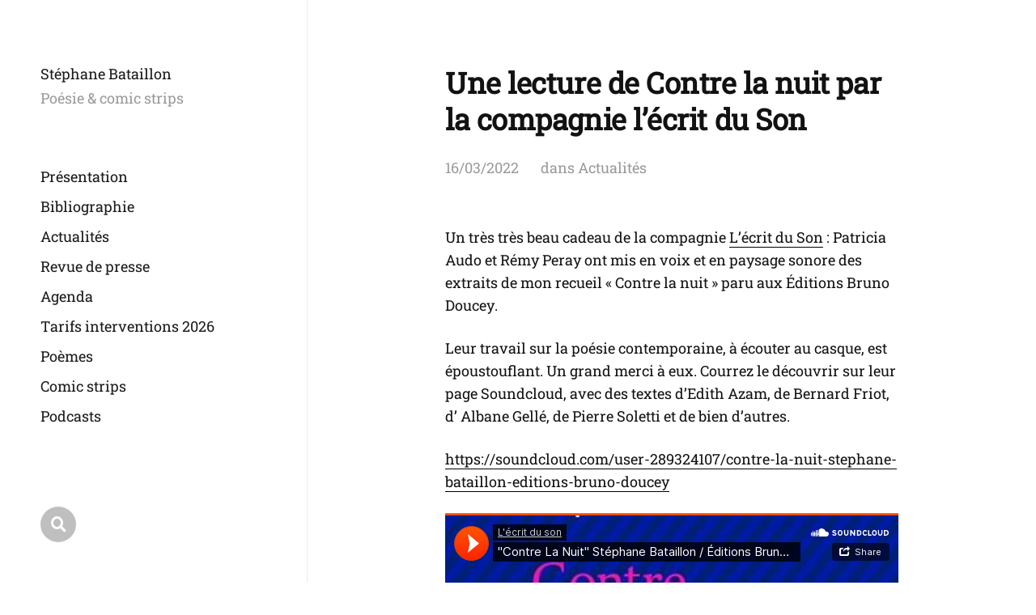

--- FILE ---
content_type: text/html; charset=UTF-8
request_url: https://www.stephanebataillon.com/une-lecture-de-contre-la-nuit-par-la-compagnie-lecrit-du-son/
body_size: 8090
content:
<!DOCTYPE html>

<html class="no-js" lang="fr-FR">

	<head>

		<meta http-equiv="content-type" content="text/html" charset="UTF-8" />
		<meta name="viewport" content="width=device-width, initial-scale=1.0" >

		<link rel="profile" href="http://gmpg.org/xfn/11">

		<title>Une lecture de Contre la nuit par la compagnie l&rsquo;écrit du Son &#8211; Stéphane Bataillon</title>
<meta name='robots' content='max-image-preview:large' />
<link rel='dns-prefetch' href='//js.stripe.com' />
<link rel='dns-prefetch' href='//stats.wp.com' />
<link rel='preconnect' href='//c0.wp.com' />
<link rel='preconnect' href='//i0.wp.com' />
<link rel="alternate" type="application/rss+xml" title="Stéphane Bataillon &raquo; Flux" href="https://www.stephanebataillon.com/feed/" />
<link rel="alternate" type="application/rss+xml" title="Stéphane Bataillon &raquo; Flux des commentaires" href="https://www.stephanebataillon.com/comments/feed/" />
<link rel="alternate" type="application/rss+xml" title="Stéphane Bataillon &raquo; Une lecture de Contre la nuit par la compagnie l&rsquo;écrit du Son Flux des commentaires" href="https://www.stephanebataillon.com/une-lecture-de-contre-la-nuit-par-la-compagnie-lecrit-du-son/feed/" />
<link rel="alternate" title="oEmbed (JSON)" type="application/json+oembed" href="https://www.stephanebataillon.com/wp-json/oembed/1.0/embed?url=https%3A%2F%2Fwww.stephanebataillon.com%2Fune-lecture-de-contre-la-nuit-par-la-compagnie-lecrit-du-son%2F" />
<link rel="alternate" title="oEmbed (XML)" type="text/xml+oembed" href="https://www.stephanebataillon.com/wp-json/oembed/1.0/embed?url=https%3A%2F%2Fwww.stephanebataillon.com%2Fune-lecture-de-contre-la-nuit-par-la-compagnie-lecrit-du-son%2F&#038;format=xml" />
<style type="text/css" media="all">
@font-face{font-family:'Font Awesome 5';font-display:block;font-style:normal;font-weight:400;src:url(https://www.stephanebataillon.com/wp-content/themes/mcluhan/assets/css/../fonts/font-awesome/fa-solid-900.woff2) format('woff2'),url(https://www.stephanebataillon.com/wp-content/themes/mcluhan/assets/css/../fonts/font-awesome/fa-solid-900.woff) format('woff')}@font-face{font-family:'Font Awesome 5 Brands';font-display:block;font-style:normal;font-weight:400;src:url(https://www.stephanebataillon.com/wp-content/themes/mcluhan/assets/css/../fonts/font-awesome/fa-brands-400.woff2) format('woff2'),url(https://www.stephanebataillon.com/wp-content/themes/mcluhan/assets/css/../fonts/font-awesome/fa-brands-400.woff) format('woff')}
</style>
<style id='wp-img-auto-sizes-contain-inline-css' type='text/css'>
img:is([sizes=auto i],[sizes^="auto," i]){contain-intrinsic-size:3000px 1500px}
/*# sourceURL=wp-img-auto-sizes-contain-inline-css */
</style>
<style id='wp-block-library-inline-css' type='text/css'>
:root{--wp-block-synced-color:#7a00df;--wp-block-synced-color--rgb:122,0,223;--wp-bound-block-color:var(--wp-block-synced-color);--wp-editor-canvas-background:#ddd;--wp-admin-theme-color:#007cba;--wp-admin-theme-color--rgb:0,124,186;--wp-admin-theme-color-darker-10:#006ba1;--wp-admin-theme-color-darker-10--rgb:0,107,160.5;--wp-admin-theme-color-darker-20:#005a87;--wp-admin-theme-color-darker-20--rgb:0,90,135;--wp-admin-border-width-focus:2px}@media (min-resolution:192dpi){:root{--wp-admin-border-width-focus:1.5px}}.wp-element-button{cursor:pointer}:root .has-very-light-gray-background-color{background-color:#eee}:root .has-very-dark-gray-background-color{background-color:#313131}:root .has-very-light-gray-color{color:#eee}:root .has-very-dark-gray-color{color:#313131}:root .has-vivid-green-cyan-to-vivid-cyan-blue-gradient-background{background:linear-gradient(135deg,#00d084,#0693e3)}:root .has-purple-crush-gradient-background{background:linear-gradient(135deg,#34e2e4,#4721fb 50%,#ab1dfe)}:root .has-hazy-dawn-gradient-background{background:linear-gradient(135deg,#faaca8,#dad0ec)}:root .has-subdued-olive-gradient-background{background:linear-gradient(135deg,#fafae1,#67a671)}:root .has-atomic-cream-gradient-background{background:linear-gradient(135deg,#fdd79a,#004a59)}:root .has-nightshade-gradient-background{background:linear-gradient(135deg,#330968,#31cdcf)}:root .has-midnight-gradient-background{background:linear-gradient(135deg,#020381,#2874fc)}:root{--wp--preset--font-size--normal:16px;--wp--preset--font-size--huge:42px}.has-regular-font-size{font-size:1em}.has-larger-font-size{font-size:2.625em}.has-normal-font-size{font-size:var(--wp--preset--font-size--normal)}.has-huge-font-size{font-size:var(--wp--preset--font-size--huge)}.has-text-align-center{text-align:center}.has-text-align-left{text-align:left}.has-text-align-right{text-align:right}.has-fit-text{white-space:nowrap!important}#end-resizable-editor-section{display:none}.aligncenter{clear:both}.items-justified-left{justify-content:flex-start}.items-justified-center{justify-content:center}.items-justified-right{justify-content:flex-end}.items-justified-space-between{justify-content:space-between}.screen-reader-text{border:0;clip-path:inset(50%);height:1px;margin:-1px;overflow:hidden;padding:0;position:absolute;width:1px;word-wrap:normal!important}.screen-reader-text:focus{background-color:#ddd;clip-path:none;color:#444;display:block;font-size:1em;height:auto;left:5px;line-height:normal;padding:15px 23px 14px;text-decoration:none;top:5px;width:auto;z-index:100000}html :where(.has-border-color){border-style:solid}html :where([style*=border-top-color]){border-top-style:solid}html :where([style*=border-right-color]){border-right-style:solid}html :where([style*=border-bottom-color]){border-bottom-style:solid}html :where([style*=border-left-color]){border-left-style:solid}html :where([style*=border-width]){border-style:solid}html :where([style*=border-top-width]){border-top-style:solid}html :where([style*=border-right-width]){border-right-style:solid}html :where([style*=border-bottom-width]){border-bottom-style:solid}html :where([style*=border-left-width]){border-left-style:solid}html :where(img[class*=wp-image-]){height:auto;max-width:100%}:where(figure){margin:0 0 1em}html :where(.is-position-sticky){--wp-admin--admin-bar--position-offset:var(--wp-admin--admin-bar--height,0px)}@media screen and (max-width:600px){html :where(.is-position-sticky){--wp-admin--admin-bar--position-offset:0px}}

/*# sourceURL=wp-block-library-inline-css */
</style><style id='global-styles-inline-css' type='text/css'>
:root{--wp--preset--aspect-ratio--square: 1;--wp--preset--aspect-ratio--4-3: 4/3;--wp--preset--aspect-ratio--3-4: 3/4;--wp--preset--aspect-ratio--3-2: 3/2;--wp--preset--aspect-ratio--2-3: 2/3;--wp--preset--aspect-ratio--16-9: 16/9;--wp--preset--aspect-ratio--9-16: 9/16;--wp--preset--color--black: #000000;--wp--preset--color--cyan-bluish-gray: #abb8c3;--wp--preset--color--white: #ffffff;--wp--preset--color--pale-pink: #f78da7;--wp--preset--color--vivid-red: #cf2e2e;--wp--preset--color--luminous-vivid-orange: #ff6900;--wp--preset--color--luminous-vivid-amber: #fcb900;--wp--preset--color--light-green-cyan: #7bdcb5;--wp--preset--color--vivid-green-cyan: #00d084;--wp--preset--color--pale-cyan-blue: #8ed1fc;--wp--preset--color--vivid-cyan-blue: #0693e3;--wp--preset--color--vivid-purple: #9b51e0;--wp--preset--color--dark-gray: #333;--wp--preset--color--medium-gray: #555;--wp--preset--color--light-gray: #777;--wp--preset--gradient--vivid-cyan-blue-to-vivid-purple: linear-gradient(135deg,rgb(6,147,227) 0%,rgb(155,81,224) 100%);--wp--preset--gradient--light-green-cyan-to-vivid-green-cyan: linear-gradient(135deg,rgb(122,220,180) 0%,rgb(0,208,130) 100%);--wp--preset--gradient--luminous-vivid-amber-to-luminous-vivid-orange: linear-gradient(135deg,rgb(252,185,0) 0%,rgb(255,105,0) 100%);--wp--preset--gradient--luminous-vivid-orange-to-vivid-red: linear-gradient(135deg,rgb(255,105,0) 0%,rgb(207,46,46) 100%);--wp--preset--gradient--very-light-gray-to-cyan-bluish-gray: linear-gradient(135deg,rgb(238,238,238) 0%,rgb(169,184,195) 100%);--wp--preset--gradient--cool-to-warm-spectrum: linear-gradient(135deg,rgb(74,234,220) 0%,rgb(151,120,209) 20%,rgb(207,42,186) 40%,rgb(238,44,130) 60%,rgb(251,105,98) 80%,rgb(254,248,76) 100%);--wp--preset--gradient--blush-light-purple: linear-gradient(135deg,rgb(255,206,236) 0%,rgb(152,150,240) 100%);--wp--preset--gradient--blush-bordeaux: linear-gradient(135deg,rgb(254,205,165) 0%,rgb(254,45,45) 50%,rgb(107,0,62) 100%);--wp--preset--gradient--luminous-dusk: linear-gradient(135deg,rgb(255,203,112) 0%,rgb(199,81,192) 50%,rgb(65,88,208) 100%);--wp--preset--gradient--pale-ocean: linear-gradient(135deg,rgb(255,245,203) 0%,rgb(182,227,212) 50%,rgb(51,167,181) 100%);--wp--preset--gradient--electric-grass: linear-gradient(135deg,rgb(202,248,128) 0%,rgb(113,206,126) 100%);--wp--preset--gradient--midnight: linear-gradient(135deg,rgb(2,3,129) 0%,rgb(40,116,252) 100%);--wp--preset--font-size--small: 13px;--wp--preset--font-size--medium: 20px;--wp--preset--font-size--large: 36px;--wp--preset--font-size--x-large: 42px;--wp--preset--font-size--normal: 18px;--wp--preset--font-size--larger: 28px;--wp--preset--font-family--roboto-slab: roboto-slab;--wp--preset--spacing--20: 0.44rem;--wp--preset--spacing--30: 0.67rem;--wp--preset--spacing--40: 1rem;--wp--preset--spacing--50: 1.5rem;--wp--preset--spacing--60: 2.25rem;--wp--preset--spacing--70: 3.38rem;--wp--preset--spacing--80: 5.06rem;--wp--preset--shadow--natural: 6px 6px 9px rgba(0, 0, 0, 0.2);--wp--preset--shadow--deep: 12px 12px 50px rgba(0, 0, 0, 0.4);--wp--preset--shadow--sharp: 6px 6px 0px rgba(0, 0, 0, 0.2);--wp--preset--shadow--outlined: 6px 6px 0px -3px rgb(255, 255, 255), 6px 6px rgb(0, 0, 0);--wp--preset--shadow--crisp: 6px 6px 0px rgb(0, 0, 0);}:where(body) { margin: 0; }.wp-site-blocks > .alignleft { float: left; margin-right: 2em; }.wp-site-blocks > .alignright { float: right; margin-left: 2em; }.wp-site-blocks > .aligncenter { justify-content: center; margin-left: auto; margin-right: auto; }:where(.is-layout-flex){gap: 0.5em;}:where(.is-layout-grid){gap: 0.5em;}.is-layout-flow > .alignleft{float: left;margin-inline-start: 0;margin-inline-end: 2em;}.is-layout-flow > .alignright{float: right;margin-inline-start: 2em;margin-inline-end: 0;}.is-layout-flow > .aligncenter{margin-left: auto !important;margin-right: auto !important;}.is-layout-constrained > .alignleft{float: left;margin-inline-start: 0;margin-inline-end: 2em;}.is-layout-constrained > .alignright{float: right;margin-inline-start: 2em;margin-inline-end: 0;}.is-layout-constrained > .aligncenter{margin-left: auto !important;margin-right: auto !important;}.is-layout-constrained > :where(:not(.alignleft):not(.alignright):not(.alignfull)){margin-left: auto !important;margin-right: auto !important;}body .is-layout-flex{display: flex;}.is-layout-flex{flex-wrap: wrap;align-items: center;}.is-layout-flex > :is(*, div){margin: 0;}body .is-layout-grid{display: grid;}.is-layout-grid > :is(*, div){margin: 0;}body{padding-top: 0px;padding-right: 0px;padding-bottom: 0px;padding-left: 0px;}a:where(:not(.wp-element-button)){text-decoration: underline;}:root :where(.wp-element-button, .wp-block-button__link){background-color: #32373c;border-width: 0;color: #fff;font-family: inherit;font-size: inherit;font-style: inherit;font-weight: inherit;letter-spacing: inherit;line-height: inherit;padding-top: calc(0.667em + 2px);padding-right: calc(1.333em + 2px);padding-bottom: calc(0.667em + 2px);padding-left: calc(1.333em + 2px);text-decoration: none;text-transform: inherit;}.has-black-color{color: var(--wp--preset--color--black) !important;}.has-cyan-bluish-gray-color{color: var(--wp--preset--color--cyan-bluish-gray) !important;}.has-white-color{color: var(--wp--preset--color--white) !important;}.has-pale-pink-color{color: var(--wp--preset--color--pale-pink) !important;}.has-vivid-red-color{color: var(--wp--preset--color--vivid-red) !important;}.has-luminous-vivid-orange-color{color: var(--wp--preset--color--luminous-vivid-orange) !important;}.has-luminous-vivid-amber-color{color: var(--wp--preset--color--luminous-vivid-amber) !important;}.has-light-green-cyan-color{color: var(--wp--preset--color--light-green-cyan) !important;}.has-vivid-green-cyan-color{color: var(--wp--preset--color--vivid-green-cyan) !important;}.has-pale-cyan-blue-color{color: var(--wp--preset--color--pale-cyan-blue) !important;}.has-vivid-cyan-blue-color{color: var(--wp--preset--color--vivid-cyan-blue) !important;}.has-vivid-purple-color{color: var(--wp--preset--color--vivid-purple) !important;}.has-dark-gray-color{color: var(--wp--preset--color--dark-gray) !important;}.has-medium-gray-color{color: var(--wp--preset--color--medium-gray) !important;}.has-light-gray-color{color: var(--wp--preset--color--light-gray) !important;}.has-black-background-color{background-color: var(--wp--preset--color--black) !important;}.has-cyan-bluish-gray-background-color{background-color: var(--wp--preset--color--cyan-bluish-gray) !important;}.has-white-background-color{background-color: var(--wp--preset--color--white) !important;}.has-pale-pink-background-color{background-color: var(--wp--preset--color--pale-pink) !important;}.has-vivid-red-background-color{background-color: var(--wp--preset--color--vivid-red) !important;}.has-luminous-vivid-orange-background-color{background-color: var(--wp--preset--color--luminous-vivid-orange) !important;}.has-luminous-vivid-amber-background-color{background-color: var(--wp--preset--color--luminous-vivid-amber) !important;}.has-light-green-cyan-background-color{background-color: var(--wp--preset--color--light-green-cyan) !important;}.has-vivid-green-cyan-background-color{background-color: var(--wp--preset--color--vivid-green-cyan) !important;}.has-pale-cyan-blue-background-color{background-color: var(--wp--preset--color--pale-cyan-blue) !important;}.has-vivid-cyan-blue-background-color{background-color: var(--wp--preset--color--vivid-cyan-blue) !important;}.has-vivid-purple-background-color{background-color: var(--wp--preset--color--vivid-purple) !important;}.has-dark-gray-background-color{background-color: var(--wp--preset--color--dark-gray) !important;}.has-medium-gray-background-color{background-color: var(--wp--preset--color--medium-gray) !important;}.has-light-gray-background-color{background-color: var(--wp--preset--color--light-gray) !important;}.has-black-border-color{border-color: var(--wp--preset--color--black) !important;}.has-cyan-bluish-gray-border-color{border-color: var(--wp--preset--color--cyan-bluish-gray) !important;}.has-white-border-color{border-color: var(--wp--preset--color--white) !important;}.has-pale-pink-border-color{border-color: var(--wp--preset--color--pale-pink) !important;}.has-vivid-red-border-color{border-color: var(--wp--preset--color--vivid-red) !important;}.has-luminous-vivid-orange-border-color{border-color: var(--wp--preset--color--luminous-vivid-orange) !important;}.has-luminous-vivid-amber-border-color{border-color: var(--wp--preset--color--luminous-vivid-amber) !important;}.has-light-green-cyan-border-color{border-color: var(--wp--preset--color--light-green-cyan) !important;}.has-vivid-green-cyan-border-color{border-color: var(--wp--preset--color--vivid-green-cyan) !important;}.has-pale-cyan-blue-border-color{border-color: var(--wp--preset--color--pale-cyan-blue) !important;}.has-vivid-cyan-blue-border-color{border-color: var(--wp--preset--color--vivid-cyan-blue) !important;}.has-vivid-purple-border-color{border-color: var(--wp--preset--color--vivid-purple) !important;}.has-dark-gray-border-color{border-color: var(--wp--preset--color--dark-gray) !important;}.has-medium-gray-border-color{border-color: var(--wp--preset--color--medium-gray) !important;}.has-light-gray-border-color{border-color: var(--wp--preset--color--light-gray) !important;}.has-vivid-cyan-blue-to-vivid-purple-gradient-background{background: var(--wp--preset--gradient--vivid-cyan-blue-to-vivid-purple) !important;}.has-light-green-cyan-to-vivid-green-cyan-gradient-background{background: var(--wp--preset--gradient--light-green-cyan-to-vivid-green-cyan) !important;}.has-luminous-vivid-amber-to-luminous-vivid-orange-gradient-background{background: var(--wp--preset--gradient--luminous-vivid-amber-to-luminous-vivid-orange) !important;}.has-luminous-vivid-orange-to-vivid-red-gradient-background{background: var(--wp--preset--gradient--luminous-vivid-orange-to-vivid-red) !important;}.has-very-light-gray-to-cyan-bluish-gray-gradient-background{background: var(--wp--preset--gradient--very-light-gray-to-cyan-bluish-gray) !important;}.has-cool-to-warm-spectrum-gradient-background{background: var(--wp--preset--gradient--cool-to-warm-spectrum) !important;}.has-blush-light-purple-gradient-background{background: var(--wp--preset--gradient--blush-light-purple) !important;}.has-blush-bordeaux-gradient-background{background: var(--wp--preset--gradient--blush-bordeaux) !important;}.has-luminous-dusk-gradient-background{background: var(--wp--preset--gradient--luminous-dusk) !important;}.has-pale-ocean-gradient-background{background: var(--wp--preset--gradient--pale-ocean) !important;}.has-electric-grass-gradient-background{background: var(--wp--preset--gradient--electric-grass) !important;}.has-midnight-gradient-background{background: var(--wp--preset--gradient--midnight) !important;}.has-small-font-size{font-size: var(--wp--preset--font-size--small) !important;}.has-medium-font-size{font-size: var(--wp--preset--font-size--medium) !important;}.has-large-font-size{font-size: var(--wp--preset--font-size--large) !important;}.has-x-large-font-size{font-size: var(--wp--preset--font-size--x-large) !important;}.has-normal-font-size{font-size: var(--wp--preset--font-size--normal) !important;}.has-larger-font-size{font-size: var(--wp--preset--font-size--larger) !important;}.has-roboto-slab-font-family{font-family: var(--wp--preset--font-family--roboto-slab) !important;}
/*# sourceURL=global-styles-inline-css */
</style>

<link rel='stylesheet' id='wpo_min-header-0-css' href='https://www.stephanebataillon.com/wp-content/cache/wpo-minify/1768296066/assets/wpo-minify-header-cf0c2af5.min.css' type='text/css' media='all' />
<script type="text/javascript" src="https://c0.wp.com/c/6.9/wp-includes/js/jquery/jquery.min.js" id="jquery-core-js"></script>
<script type="text/javascript" src="https://c0.wp.com/c/6.9/wp-includes/js/jquery/jquery-migrate.min.js" id="jquery-migrate-js"></script>
<link rel="https://api.w.org/" href="https://www.stephanebataillon.com/wp-json/" /><link rel="alternate" title="JSON" type="application/json" href="https://www.stephanebataillon.com/wp-json/wp/v2/posts/31973" /><link rel="EditURI" type="application/rsd+xml" title="RSD" href="https://www.stephanebataillon.com/xmlrpc.php?rsd" />
<meta name="generator" content="WordPress 6.9" />
<link rel="canonical" href="https://www.stephanebataillon.com/une-lecture-de-contre-la-nuit-par-la-compagnie-lecrit-du-son/" />
<link rel='shortlink' href='https://www.stephanebataillon.com/?p=31973' />
	<style>img#wpstats{display:none}</style>
		
			<!-- Customizer CSS -->

			<style type="text/css">

				body .site-header { background-color:#ffffff; }.social-menu.desktop { background-color:#ffffff; }.social-menu a:hover { color:#ffffff; }.social-menu a.active { color:#ffffff; }.mobile-menu-wrapper { background-color:#ffffff; }.social-menu.mobile { background-color:#ffffff; }.mobile-search.active { background-color:#ffffff; }
			</style>

			<!-- /Customizer CSS -->

					<script>jQuery( 'html' ).removeClass( 'no-js' ).addClass( 'js' );</script>
		<meta name="description" content="Un très très beau cadeau de la compagnie L&#039;écrit du Son : Patricia Audo et Rémy Peray ont mis en voix et en paysage sonore des extraits de mon recueil &quot;Contre la nuit&quot; paru aux Éditions Bruno Doucey. Leur travail sur la poésie contemporaine, à écouter au casque, est époustouflant. Un grand merci à eux.…" />

<!-- Jetpack Open Graph Tags -->
<meta property="og:type" content="article" />
<meta property="og:title" content="Une lecture de Contre la nuit par la compagnie l&rsquo;écrit du Son" />
<meta property="og:url" content="https://www.stephanebataillon.com/une-lecture-de-contre-la-nuit-par-la-compagnie-lecrit-du-son/" />
<meta property="og:description" content="Un très très beau cadeau de la compagnie L&rsquo;écrit du Son : Patricia Audo et Rémy Peray ont mis en voix et en paysage sonore des extraits de mon recueil « Contre la nuit » paru aux Éditions Bru…" />
<meta property="article:published_time" content="2022-03-16T12:36:50+00:00" />
<meta property="article:modified_time" content="2022-03-16T12:48:19+00:00" />
<meta property="og:site_name" content="Stéphane Bataillon" />
<meta property="og:image" content="https://i0.wp.com/www.stephanebataillon.com/wp-content/uploads/2024/05/SB.jpg?fit=1522%2C1793&#038;ssl=1" />
<meta property="og:image:width" content="1522" />
<meta property="og:image:height" content="1793" />
<meta property="og:image:alt" content="" />
<meta property="og:locale" content="fr_FR" />
<meta name="twitter:text:title" content="Une lecture de Contre la nuit par la compagnie l&rsquo;écrit du Son" />
<meta name="twitter:image" content="https://i0.wp.com/www.stephanebataillon.com/wp-content/uploads/2024/01/cropped-utf-8Couv.Permettre-aux-etoiles_300dpi.jpg?fit=240%2C240&amp;ssl=1" />
<meta name="twitter:card" content="summary" />

<!-- End Jetpack Open Graph Tags -->
<style class='wp-fonts-local' type='text/css'>
@font-face{font-family:roboto-slab;font-style:normal;font-weight:400;font-display:fallback;src:url('https://www.stephanebataillon.com/wp-content/uploads/useanyfont/8653Roboto-Slab.woff2') format('woff2');}
</style>
<link rel="icon" href="https://i0.wp.com/www.stephanebataillon.com/wp-content/uploads/2024/01/cropped-utf-8Couv.Permettre-aux-etoiles_300dpi.jpg?fit=32%2C32&#038;ssl=1" sizes="32x32" />
<link rel="icon" href="https://i0.wp.com/www.stephanebataillon.com/wp-content/uploads/2024/01/cropped-utf-8Couv.Permettre-aux-etoiles_300dpi.jpg?fit=192%2C192&#038;ssl=1" sizes="192x192" />
<link rel="apple-touch-icon" href="https://i0.wp.com/www.stephanebataillon.com/wp-content/uploads/2024/01/cropped-utf-8Couv.Permettre-aux-etoiles_300dpi.jpg?fit=180%2C180&#038;ssl=1" />
<meta name="msapplication-TileImage" content="https://i0.wp.com/www.stephanebataillon.com/wp-content/uploads/2024/01/cropped-utf-8Couv.Permettre-aux-etoiles_300dpi.jpg?fit=270%2C270&#038;ssl=1" />

	</head>

	<body class="wp-singular post-template-default single single-post postid-31973 single-format-standard wp-custom-logo wp-theme-mcluhan white-bg same-custom-bgs dark">

		
		<a class="skip-link button" href="#site-content">Allez au contenu</a>

		<header class="site-header group">

			
			<p class="site-title"><a href="https://www.stephanebataillon.com" class="site-name">Stéphane Bataillon</a></p>

			
				<div class="site-description"><p>Poésie &amp; comic strips</p>
</div>

			
			<div class="nav-toggle">
				<div class="bar"></div>
				<div class="bar"></div>
			</div>

			<div class="menu-wrapper">

				<ul class="main-menu desktop">

					<li id="menu-item-32557" class="menu-item menu-item-type-post_type menu-item-object-page menu-item-32557"><a href="https://www.stephanebataillon.com/biographie/">Présentation</a></li>
<li id="menu-item-32562" class="menu-item menu-item-type-post_type menu-item-object-page menu-item-32562"><a href="https://www.stephanebataillon.com/bibliographie/">Bibliographie</a></li>
<li id="menu-item-35152" class="menu-item menu-item-type-taxonomy menu-item-object-category current-post-ancestor current-menu-parent current-post-parent menu-item-35152"><a href="https://www.stephanebataillon.com/category/actualites/">Actualités</a></li>
<li id="menu-item-38008" class="menu-item menu-item-type-taxonomy menu-item-object-category menu-item-38008"><a href="https://www.stephanebataillon.com/category/revue-de-presse/">Revue de presse</a></li>
<li id="menu-item-35151" class="menu-item menu-item-type-post_type menu-item-object-page menu-item-35151"><a href="https://www.stephanebataillon.com/evenements/agenda/">Agenda</a></li>
<li id="menu-item-35153" class="menu-item menu-item-type-post_type menu-item-object-page menu-item-35153"><a href="https://www.stephanebataillon.com/interventions/">Tarifs interventions 2026</a></li>
<li id="menu-item-38386" class="menu-item menu-item-type-taxonomy menu-item-object-category menu-item-38386"><a href="https://www.stephanebataillon.com/category/poemes/">Poèmes</a></li>
<li id="menu-item-38387" class="menu-item menu-item-type-taxonomy menu-item-object-category menu-item-38387"><a href="https://www.stephanebataillon.com/category/comic-strips/">Comic strips</a></li>
<li id="menu-item-38355" class="menu-item menu-item-type-taxonomy menu-item-object-category menu-item-38355"><a href="https://www.stephanebataillon.com/category/podcasts/">Podcasts</a></li>
<li id="menu-item-38166" class="menu-item menu-item-type-taxonomy menu-item-object-category menu-item-38166"><a href="https://www.stephanebataillon.com/category/un-poeme-pour-la-route/">Un poème pour la route</a></li>
<li id="menu-item-38137" class="menu-item menu-item-type-post_type menu-item-object-page menu-item-38137"><a href="https://www.stephanebataillon.com/gustave/">Gustave mensuel</a></li>
<li id="menu-item-38167" class="menu-item menu-item-type-custom menu-item-object-custom menu-item-38167"><a href="https://www.gustavejunior.com">Gustave Junior</a></li>
<li id="menu-item-38256" class="menu-item menu-item-type-taxonomy menu-item-object-category menu-item-38256"><a href="https://www.stephanebataillon.com/category/critiques/">Articles et critiques</a></li>
<li id="menu-item-38260" class="menu-item menu-item-type-taxonomy menu-item-object-category menu-item-38260"><a href="https://www.stephanebataillon.com/category/spiritualite/">Articles spiritualités</a></li>
<li id="menu-item-38125" class="menu-item menu-item-type-post_type menu-item-object-page menu-item-38125"><a href="https://www.stephanebataillon.com/contact/">Me contacter</a></li>
				</ul>

			</div><!-- .menu-wrapper -->

			
				<div class="social-menu desktop">

					<ul class="social-menu-inner">

						<li class="social-search-wrapper"><a href="https://www.stephanebataillon.com/?s="></a></li>

						
					</ul><!-- .social-menu-inner -->

				</div><!-- .social-menu -->

			
		</header><!-- header -->

		<div class="mobile-menu-wrapper">

			<ul class="main-menu mobile">
				<li class="menu-item menu-item-type-post_type menu-item-object-page menu-item-32557"><a href="https://www.stephanebataillon.com/biographie/">Présentation</a></li>
<li class="menu-item menu-item-type-post_type menu-item-object-page menu-item-32562"><a href="https://www.stephanebataillon.com/bibliographie/">Bibliographie</a></li>
<li class="menu-item menu-item-type-taxonomy menu-item-object-category current-post-ancestor current-menu-parent current-post-parent menu-item-35152"><a href="https://www.stephanebataillon.com/category/actualites/">Actualités</a></li>
<li class="menu-item menu-item-type-taxonomy menu-item-object-category menu-item-38008"><a href="https://www.stephanebataillon.com/category/revue-de-presse/">Revue de presse</a></li>
<li class="menu-item menu-item-type-post_type menu-item-object-page menu-item-35151"><a href="https://www.stephanebataillon.com/evenements/agenda/">Agenda</a></li>
<li class="menu-item menu-item-type-post_type menu-item-object-page menu-item-35153"><a href="https://www.stephanebataillon.com/interventions/">Tarifs interventions 2026</a></li>
<li class="menu-item menu-item-type-taxonomy menu-item-object-category menu-item-38386"><a href="https://www.stephanebataillon.com/category/poemes/">Poèmes</a></li>
<li class="menu-item menu-item-type-taxonomy menu-item-object-category menu-item-38387"><a href="https://www.stephanebataillon.com/category/comic-strips/">Comic strips</a></li>
<li class="menu-item menu-item-type-taxonomy menu-item-object-category menu-item-38355"><a href="https://www.stephanebataillon.com/category/podcasts/">Podcasts</a></li>
<li class="menu-item menu-item-type-taxonomy menu-item-object-category menu-item-38166"><a href="https://www.stephanebataillon.com/category/un-poeme-pour-la-route/">Un poème pour la route</a></li>
<li class="menu-item menu-item-type-post_type menu-item-object-page menu-item-38137"><a href="https://www.stephanebataillon.com/gustave/">Gustave mensuel</a></li>
<li class="menu-item menu-item-type-custom menu-item-object-custom menu-item-38167"><a href="https://www.gustavejunior.com">Gustave Junior</a></li>
<li class="menu-item menu-item-type-taxonomy menu-item-object-category menu-item-38256"><a href="https://www.stephanebataillon.com/category/critiques/">Articles et critiques</a></li>
<li class="menu-item menu-item-type-taxonomy menu-item-object-category menu-item-38260"><a href="https://www.stephanebataillon.com/category/spiritualite/">Articles spiritualités</a></li>
<li class="menu-item menu-item-type-post_type menu-item-object-page menu-item-38125"><a href="https://www.stephanebataillon.com/contact/">Me contacter</a></li>
					<li class="toggle-mobile-search-wrapper"><a href="#" class="toggle-mobile-search">Recherche</a></li>
							</ul><!-- .main-menu.mobile -->

			
		</div><!-- .mobile-menu-wrapper -->

		
			<div class="mobile-search">

				<div class="untoggle-mobile-search"></div>

				
<form role="search" method="get" class="search-form" action="https://www.stephanebataillon.com/">
	<label class="screen-reader-text" for="search-form-6971382d8f7a4">Résultats pour:</label>
	<input type="search" id="search-form-6971382d8f7a4" class="search-field" placeholder="Recherchez..." value="" name="s" autocomplete="off" />
	</button>
</form>

				<div class="mobile-results">

					<div class="results-wrapper"></div>

				</div>

			</div><!-- .mobile-search -->

			<div class="search-overlay">

				
<form role="search" method="get" class="search-form" action="https://www.stephanebataillon.com/">
	<label class="screen-reader-text" for="search-form-6971382d8f7de">Résultats pour:</label>
	<input type="search" id="search-form-6971382d8f7de" class="search-field" placeholder="Recherchez..." value="" name="s" autocomplete="off" />
	</button>
</form>

			</div><!-- .search-overlay -->

		
		<main class="site-content" id="site-content">
		<article class="post-31973 post type-post status-publish format-standard hentry category-actualites missing-thumbnail">

			
			<header class="entry-header section-inner">

				<h1 class="entry-title">Une lecture de Contre la nuit par la compagnie l&rsquo;écrit du Son</h1>
					<div class="meta">

						<time><a href="https://www.stephanebataillon.com/une-lecture-de-contre-la-nuit-par-la-compagnie-lecrit-du-son/">16/03/2022</a></time>

						
							<span>
								dans  <a href="https://www.stephanebataillon.com/category/actualites/" rel="category tag">Actualités</a>							</span>

						
					</div>

				
			</header><!-- .entry-header -->

			<div class="entry-content section-inner">

				<p>Un très très beau cadeau de la compagnie <a href="https://www.lecritduson.com/index.php">L&rsquo;écrit du Son</a> : Patricia Audo et Rémy Peray ont mis en voix et en paysage sonore des extraits de mon recueil « Contre la nuit » paru aux Éditions Bruno Doucey.</p>
<p>Leur travail sur la poésie contemporaine, à écouter au casque, est époustouflant. Un grand merci à eux. Courrez le découvrir sur leur page Soundcloud, avec des textes d&rsquo;Edith Azam, de Bernard Friot, d&rsquo; Albane Gellé, de Pierre Soletti et de bien d&rsquo;autres.</p>
<p><a href="https://soundcloud.com/user-289324107/contre-la-nuit-stephane-bataillon-editions-bruno-doucey">https://soundcloud.com/user-289324107/contre-la-nuit-stephane-bataillon-editions-bruno-doucey</a></p>
<p><iframe title="&quot;Contre La Nuit&quot; Stéphane Bataillon / Éditions Bruno Doucey by L&#039;écrit du son" width="560" height="400" scrolling="no" frameborder="no" src="https://w.soundcloud.com/player/?visual=true&#038;url=https%3A%2F%2Fapi.soundcloud.com%2Ftracks%2F1233225214&#038;show_artwork=true&#038;maxheight=840&#038;maxwidth=560"></iframe></p>

			</div> <!-- .content -->

			
				<div class="post-pagination section-inner">

					<div class="previous-post">
													<a href="https://www.stephanebataillon.com/hegemonie/" rel="prev"><span>Hégémonie</span></a>											</div>

					<div class="next-post">
													<a href="https://www.stephanebataillon.com/un-week-end-en-poesie-a-montreuil/" rel="next"><span>Un week-end en poésie à Montreuil</span></a>											</div>

				</div><!-- .post-pagination -->

			
				<div class="comments-section-inner section-inner wide">
					

		<div id="respond" class="comment-respond">
		<h3 id="reply-title" class="comment-reply-title">Laisser un commentaire <small><a rel="nofollow" id="cancel-comment-reply-link" href="/une-lecture-de-contre-la-nuit-par-la-compagnie-lecrit-du-son/#respond" style="display:none;">Annuler la réponse</a></small></h3><p class="must-log-in">Vous devez <a href="https://www.stephanebataillon.com/wp-login.php?redirect_to=https%3A%2F%2Fwww.stephanebataillon.com%2Fune-lecture-de-contre-la-nuit-par-la-compagnie-lecrit-du-son%2F">vous connecter</a> pour publier un commentaire.</p>	</div><!-- #respond -->
	
				</div><!-- .comments-section-inner -->

			
		</div> <!-- .post -->

		
	<div class="section-inner wide">

		<div class="related-posts">

			<h3 class="related-posts-title">Articles similaires</h3>

			
				<a class="related-post post-27748 post type-post status-publish format-standard hentry category-actualites missing-thumbnail" id="post-27748" href="https://www.stephanebataillon.com/gustave-hebdo-n97-est-sorti/">
					<div class="bg-image related-post-image">
											</div>
					<h2 class="title"><span>Gustave Hebdo n°97 est sorti</span></h2>				</a>

				
				<a class="related-post post-15067 post type-post status-publish format-standard hentry category-actualites missing-thumbnail" id="post-15067" href="https://www.stephanebataillon.com/dedicace-au-marche-de-la-poesie/">
					<div class="bg-image related-post-image">
											</div>
					<h2 class="title"><span>Dédicace au marché de la poésie</span></h2>				</a>

				
				<a class="related-post post-16949 post type-post status-publish format-standard hentry category-actualites missing-thumbnail" id="post-16949" href="https://www.stephanebataillon.com/un-carnet-de-notes-a-propos-de-la-serie-en-sortant-de-lecole-sur-nanouk/">
					<div class="bg-image related-post-image">
											</div>
					<h2 class="title"><span>Un carnet de notes à propos de la série « En sortant de l&rsquo;école » sur Nanouk</span></h2>				</a>

				
				<a class="related-post post-15848 post type-post status-publish format-standard hentry category-actualites missing-thumbnail" id="post-15848" href="https://www.stephanebataillon.com/programme-de-mars/">
					<div class="bg-image related-post-image">
											</div>
					<h2 class="title"><span>Programme de mars</span></h2>				</a>

				
		</div><!-- .related-posts -->

	</div><!-- .section-inner.wide -->

			<footer class="site-footer section-inner">

				<p class="copyright">&copy; PM <a href="https://www.stephanebataillon.com" class="site-name">Stéphane Bataillon</a></p>
				<p class="theme-by">Thème par <a href="https://andersnoren.se">Anders Nor&eacute;n</a></p>

			</footer> <!-- footer -->

		</main>
		
		<script type="speculationrules">
{"prefetch":[{"source":"document","where":{"and":[{"href_matches":"/*"},{"not":{"href_matches":["/wp-*.php","/wp-admin/*","/wp-content/uploads/*","/wp-content/*","/wp-content/plugins/*","/wp-content/themes/mcluhan/*","/*\\?(.+)"]}},{"not":{"selector_matches":"a[rel~=\"nofollow\"]"}},{"not":{"selector_matches":".no-prefetch, .no-prefetch a"}}]},"eagerness":"conservative"}]}
</script>
<script type="text/javascript" src="https://c0.wp.com/c/6.9/wp-includes/js/dist/hooks.min.js" id="wp-hooks-js"></script>
<script type="text/javascript" src="https://c0.wp.com/c/6.9/wp-includes/js/dist/i18n.min.js" id="wp-i18n-js"></script>
<script type="text/javascript" id="wp-i18n-js-after">
/* <![CDATA[ */
wp.i18n.setLocaleData( { 'text direction\u0004ltr': [ 'ltr' ] } );
//# sourceURL=wp-i18n-js-after
/* ]]> */
</script>
<script type="text/javascript" src="https://www.stephanebataillon.com/wp-content/cache/wpo-minify/1768296066/assets/wpo-minify-footer-1bc10371.min.js" id="wpo_min-footer-2-js"></script>
<script type="text/javascript" src="https://www.stephanebataillon.com/wp-content/cache/wpo-minify/1768296066/assets/wpo-minify-footer-68b90742.min.js" id="wpo_min-footer-3-js"></script>
<script type="text/javascript" src="https://js.stripe.com/v3/" id="stripe-js-js"></script>
<script type="text/javascript" id="wpo_min-footer-5-js-extra">
/* <![CDATA[ */
var wpecpp = {"ajaxUrl":"https://www.stephanebataillon.com/wp-admin/admin-ajax.php","nonce":"da31fc1c2b","opens":"2","cancel":"https://www.stephanebataillon.com/annulation","return":"https://www.stephanebataillon.com/validation"};
//# sourceURL=wpo_min-footer-5-js-extra
/* ]]> */
</script>
<script type="text/javascript" src="https://www.stephanebataillon.com/wp-content/cache/wpo-minify/1768296066/assets/wpo-minify-footer-2e1204a7.min.js" id="wpo_min-footer-5-js"></script>
<script type="text/javascript" src="https://c0.wp.com/c/6.9/wp-includes/js/imagesloaded.min.js" id="imagesloaded-js"></script>
<script type="text/javascript" src="https://c0.wp.com/c/6.9/wp-includes/js/masonry.min.js" id="masonry-js"></script>
<script type="text/javascript" id="wpo_min-footer-8-js-extra">
/* <![CDATA[ */
var mcluhan_ajaxpagination = {"ajaxurl":"https://www.stephanebataillon.com/wp-admin/admin-ajax.php","query_vars":"{\"page\":\"\",\"name\":\"une-lecture-de-contre-la-nuit-par-la-compagnie-lecrit-du-son\"}"};
//# sourceURL=wpo_min-footer-8-js-extra
/* ]]> */
</script>
<script type="text/javascript" src="https://www.stephanebataillon.com/wp-content/cache/wpo-minify/1768296066/assets/wpo-minify-footer-6fc007c9.min.js" id="wpo_min-footer-8-js"></script>
<script type="text/javascript" src="https://c0.wp.com/c/6.9/wp-includes/js/comment-reply.min.js" id="comment-reply-js" async="async" data-wp-strategy="async" fetchpriority="low"></script>
<script type="text/javascript" id="jetpack-stats-js-before">
/* <![CDATA[ */
_stq = window._stq || [];
_stq.push([ "view", {"v":"ext","blog":"13662666","post":"31973","tz":"1","srv":"www.stephanebataillon.com","j":"1:15.4"} ]);
_stq.push([ "clickTrackerInit", "13662666", "31973" ]);
//# sourceURL=jetpack-stats-js-before
/* ]]> */
</script>
<script type="text/javascript" src="https://stats.wp.com/e-202604.js" id="jetpack-stats-js" defer="defer" data-wp-strategy="defer"></script>
			
	</body>
</html>


--- FILE ---
content_type: application/javascript
request_url: https://www.stephanebataillon.com/wp-content/cache/wpo-minify/1768296066/assets/wpo-minify-footer-6fc007c9.min.js
body_size: 1295
content:

var WP=WP||{},$=jQuery;var doc=$(document),win=$(window),winHeight=win.height(),winWidth=win.width();var viewport={};viewport.top=$(window).scrollTop();viewport.bottom=viewport.top+$(window).height();WP.mobileMenu={init:function(){$('.nav-toggle').on('click',function(){$(this).toggleClass('active');$('.mobile-menu-wrapper').slideToggle().toggleClass('visible');$('body').toggleClass('mobile-menu-visible lock-scroll');$('.mobile-search, .toggle-mobile-search').removeClass('active')});$(window).on('resize',function(){var winWidth=$(window).width();if(winWidth>1000){$('body').removeClass('mobile-menu-visible lock-scroll');$('.mobile-menu-wrapper').hide().removeClass('visible');$('.nav-toggle').removeClass('active');$('.mobile-search').removeClass('active hide');WP.ajaxSearch.emptyResults()}})},}
WP.searchToggle={init:function(){$('a[href$="?s="]').on('click',function(){$(this).toggleClass('active');$('.search-overlay').toggleClass('active');if($(this).hasClass('active')){$('.search-overlay .search-field').focus()}else{$('.search-overlay .search-field').blur()}
return!1});$('.search-overlay').click(function(e){console.log('log');if(e.target!=this)return;$('.search-overlay .search-field').blur();$('.search-overlay').removeClass('active');$('.social-menu.desktop a[href$="?s="]').removeClass('active')});$('.toggle-mobile-search').on('click',function(){$('.mobile-search').removeClass('hide');$('.toggle-mobile-search, .mobile-search').toggleClass('active');$('.mobile-search .search-field').focus();return!1});$('.untoggle-mobile-search').on('click',function(){$('.mobile-search').addClass('hide');$('.mobile-search, .toggle-mobile-search').removeClass('active')
$('.mobile-search .search-field').blur();WP.ajaxSearch.emptyResults();return!1})},}
WP.intrinsicRatioEmbeds={init:function(){var vidSelector=".post iframe, .post object, .post video, .widget-content iframe, .widget-content object, .widget-content iframe";var resizeVideo=function(sSel){$(sSel).each(function(){var $video=$(this),$container=$video.parent(),iTargetWidth=$container.width();if(!$video.attr("data-origwidth")){$video.attr("data-origwidth",$video.attr("width"));$video.attr("data-origheight",$video.attr("height"))}
var ratio=iTargetWidth/$video.attr("data-origwidth");$video.css("width",iTargetWidth+"px");$video.css("height",($video.attr("data-origheight")*ratio)+"px")})}
resizeVideo(vidSelector);$(window).resize(function(){resizeVideo(vidSelector)})},}
WP.smoothScroll={init:function(){$('a[href*="#"]').not('[href="#"]').not('[href="#0"]').not('.skip-link').click(function(event){if(location.pathname.replace(/^\//,'')==this.pathname.replace(/^\//,'')&&location.hostname==this.hostname){var target=$(this.hash);target=target.length?target:$('[name='+this.hash.slice(1)+']');if(target.length){event.preventDefault();$('html, body').animate({scrollTop:target.offset().top},1000)}}})},}
WP.ajaxSearch={init:function(){var delay=(function(){var timer=0;return function(callback,ms){clearTimeout(timer);timer=setTimeout(callback,ms)}})();$('.mobile-search .search-field').keyup(function(){if($(this).val().length!=0){delay(function(){WP.ajaxSearch.loadPosts()},200)}else{delay(function(){WP.ajaxSearch.emptyResults()},50)}});delay(function(){WP.ajaxSearch.emptyResults()},50);$('.mobile-search .search-field').blur(function(){if($(this).val().length==0){WP.ajaxSearch.emptyResults()}})},loadPosts:function(){var $container=$('.mobile-results .results-wrapper'),data=$('.mobile-search .search-field').val();search_string=JSON.stringify(data);$.ajax({url:mcluhan_ajaxpagination.ajaxurl,type:'post',data:{action:'ajax_pagination',query_data:search_string},beforeSend:function(){$('.mobile-results').addClass('loading')},success:function(result){$container.empty().append($(result));$('.mobile-results').addClass('searching');if(result.indexOf('no-results-message')>=0){$('.mobile-results').addClass('no-results')}else{$('.mobile-results').removeClass('no-results')}},complete:function(){},error:function(jqXHR,textStatus,errorThrown){console.log('AJAX error: '+errorThrown)}})},emptyResults:function(){$('.mobile-results .results-wrapper').empty();$('.mobile-results').removeClass('no-results searching');$('.mobile-search .search-field').val('')}}
$(document ).ready(function(){WP.mobileMenu.init();WP.searchToggle.init();WP.intrinsicRatioEmbeds.init();WP.smoothScroll.init();WP.ajaxSearch.init()});


